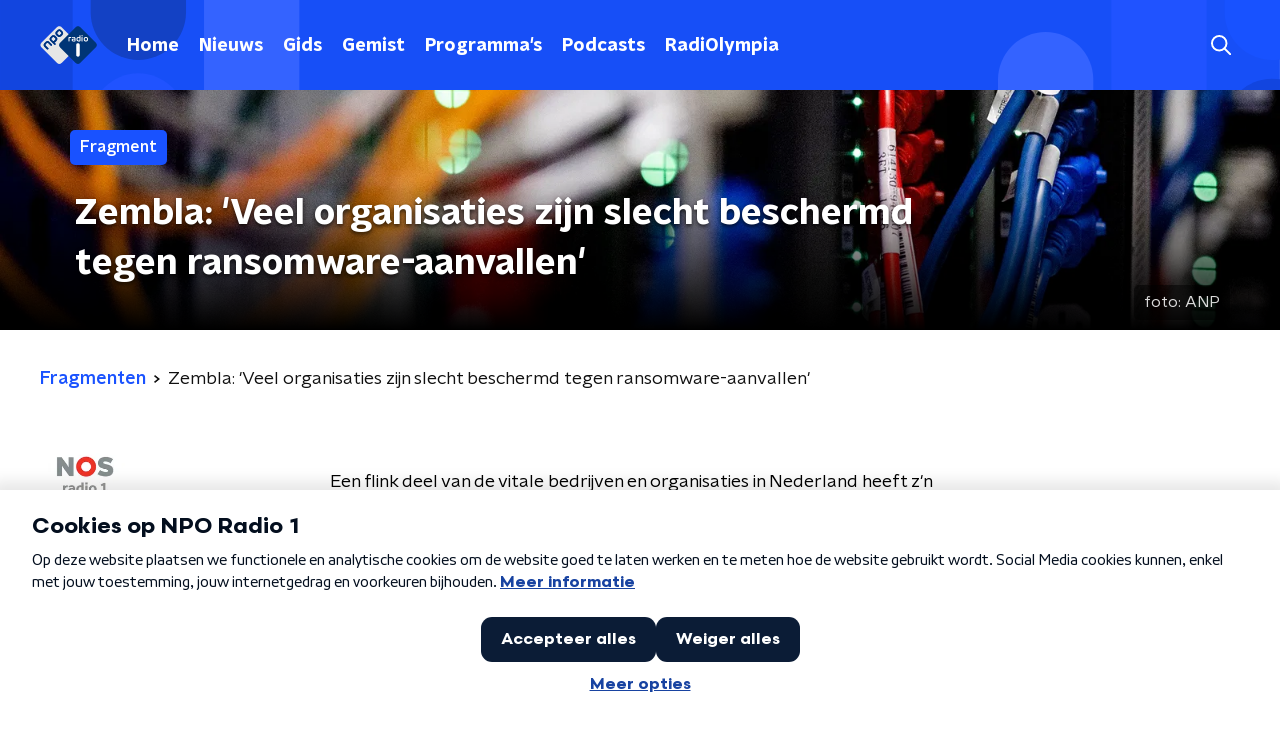

--- FILE ---
content_type: application/javascript
request_url: https://www.nporadio1.nl/_next/static/chunks/pages/uitzendingen-09d8ac196ba68a0f.js
body_size: 10269
content:
(self.webpackChunk_N_E=self.webpackChunk_N_E||[]).push([[9704],{94107:function(n,t,r){(window.__NEXT_P=window.__NEXT_P||[]).push(["/uitzendingen",function(){return r(46063)}])},46063:function(n,t,r){"use strict";r.r(t),r.d(t,{__N_SSP:function(){return _},default:function(){return D}});var e=r(70865),i=r(26297),o=r(52322),a=r(92228),c=r(63602),u=r(5632),l=r(2784),s=r(35505),d=r(2474),f=r(15007),p=r(4330),h=r(25757),g=r(1857),m=r(50374),x=r(14702),v=r(2998),Z=r(98580),b=r(23246);function w(){var n=(0,a.Z)(["\n    padding-bottom: 75px;\n  "]);return w=function(){return n},n}function C(){var n=(0,a.Z)(["\n  ","\n"]);return C=function(){return n},n}function j(){var n=(0,a.Z)(["\n    margin-bottom: 30px;\n  "]);return j=function(){return n},n}function k(){var n=(0,a.Z)(["\n  margin-bottom: 20px;\n\n  ","\n"]);return k=function(){return n},n}function I(){var n=(0,a.Z)(["\n      grid-template-columns: repeat(3, 1fr);\n  "]);return I=function(){return n},n}function P(){var n=(0,a.Z)(["\n      grid-gap: 30px;\n  "]);return P=function(){return n},n}function z(){var n=(0,a.Z)(["\n      grid-template-columns: repeat(4, 1fr);\n  "]);return z=function(){return n},n}function y(){var n=(0,a.Z)(["\n  display: grid;\n  grid-gap: 15px;\n  grid-template-columns: repeat(1, 1fr);\n\n  ","\n\n  ","\n\n  ","\n"]);return y=function(){return n},n}function S(){var n=(0,a.Z)(["\n  display: flex;\n  flex-direction: column;\n"]);return S=function(){return n},n}function B(){var n=(0,a.Z)(["\n    flex-direction: row;\n\n    > div {\n      margin-right: 15px;\n      margin-bottom: 0;\n    }\n  "]);return B=function(){return n},n}function A(){var n=(0,a.Z)(["\n    justify-content: flex-end;\n\n    > div {\n      margin-left: 15px;\n      margin-right: 0;\n    }\n  "]);return A=function(){return n},n}function O(){var n=(0,a.Z)(["\n  display: flex;\n  flex-direction: column;\n  margin-bottom: 30px;\n\n  > div {\n    margin-bottom: 15px;\n  }\n\n  ","\n\n  ","\n"]);return O=function(){return n},n}var H=(0,s.ZP)(m.Z).withConfig({componentId:"sc-53874575-0"})(C(),b.wO.M(w())),L=s.ZP.div.withConfig({componentId:"sc-53874575-1"})(k(),b.wO.M(j())),T=s.ZP.div.withConfig({componentId:"sc-53874575-2"})(y(),b.wO.S(I()),b.wO.M(P()),b.wO.L(z())),M=s.ZP.article.withConfig({componentId:"sc-53874575-3"})(S()),V=s.ZP.div.withConfig({componentId:"sc-53874575-4"})(O(),b.wO.S(B()),b.wO.M(A())),F=(0,s.Zz)((function(n){var t=n.baseHrefForPagination,r=n.broadcasts,e=n.initialValues,i=n.missedBroadcastsUrl,a=n.pageHeaderBackgroundImageUrl,s=n.pageHeaderLabel,m=n.pageHeaderShowDecoration,b=n.pageHeaderTitle,w=n.pagination,C=n.programmeEmptyOptionText,j=n.programmeLabel,k=n.programmes,I=n.theme,P=n.urlExcludes,z=(0,l.useState)(!1),y=z[0],S=z[1],B=(0,u.useRouter)();return(0,l.useEffect)((function(){S(!1)}),[B.asPath]),(0,o.jsxs)(M,{children:[(0,o.jsx)(f.Z,{backgroundImageUrl:a,label:s,showDecoration:m,title:b}),(0,o.jsxs)(H,{startSlantedHeight:I.mainContentDefaultSlantedHeight,children:[(0,o.jsx)(L,{children:(0,o.jsx)(c.J9,{initialValues:e,onSubmit:function(n){if(n.date!==e.date||n.programme!==e.programme)return S(!0),B.push((0,Z.Z)(i,{date:n.date,programme:n.programme},P));var t=(0,Z.Z)(i,{date:e.date,programme:e.programme},P),r=(0,Z.Z)(i,{date:n.date,programme:n.programme},P);t!==r&&(S(!0),B.push(r))},children:function(n){var t=n.handleSubmit,r=n.setFieldValue,e=n.submitForm,i=n.values;return(0,o.jsx)(c.l0,{onSubmit:t,children:(0,o.jsxs)(V,{children:[(0,o.jsx)(d.Z,{disableFutureDates:!0,isSupportEmptyValue:!0,name:"date",setFieldValue:r,submitForm:e,value:i.date}),(0,o.jsxs)(h.Z,{labelText:j,name:"programme",onChange:function(n){r("programme",n.target.value,!1),e()},value:i.programme,children:[(0,o.jsx)("option",{value:"",children:C},"none"),k.map((function(n){var t=n.name,r=n.slug;return(0,o.jsx)("option",{value:r,children:t},r)}))]})]})})}})}),y?(0,o.jsx)(p.Z,{}):(0,o.jsxs)(o.Fragment,{children:[r.length>0?(0,o.jsx)(T,{children:(0,o.jsx)(v.xb,{initialVariant:"default",children:r.map((function(n,t){var r=n.date,e=n.imageUrl,i=n.time,a=n.title,c=n.url;return(0,o.jsx)(g.Z,{date:r,imageUrl:e,time:i,title:a,url:c},"broadcast-".concat(t))}))})}):(0,o.jsx)("div",{children:(0,o.jsx)("p",{children:"Geen uitzendingen gevonden."})}),w.maxPage>1&&(0,o.jsx)(v.xb,{initialVariant:"default",children:(0,o.jsx)(x.Z,{baseHref:t,currentPage:w.currentPage,maxPage:w.maxPage})})]})]})]})})),N=r(66724),U=r(21264),E=r(31520),_=!0,D=function(n){if((0,N.V)(n))return(0,o.jsx)(E.Z,(0,e.Z)({},n));var t=n.seo,r=n.title,a=n.trackingObj,c=(0,i.Z)(n,["seo","title","trackingObj"]);return(0,o.jsx)(U.Z,{seo:t,title:r,trackingObj:a,children:(0,o.jsx)(F,(0,e.Z)({},c))})}},93585:function(n,t,r){"use strict";r.d(t,{Z:function(){return w}});var e=r(70865),i=r(96670),o=r(26297),a=r(92228),c=r(52322),u=r(35505);function l(){var n=(0,a.Z)([""]);return l=function(){return n},n}var s=u.ZP.svg.withConfig({componentId:"sc-3d9d5960-0"})(l()),d=function(n){var t=n.color,r=n.size,a=void 0===r?50:r,u=(0,o.Z)(n,["color","size"]);return(0,c.jsxs)(s,(0,i.Z)((0,e.Z)({height:"".concat(a/(47/38),"px"),viewBox:"0 0 47 38",width:"".concat(a,"px"),xmlns:"http://www.w3.org/2000/svg"},u),{children:[(0,c.jsx)("title",{children:"audio fragment"}),(0,c.jsx)("path",{d:"M10.114 14.198H8.329c-.657 0-1.19.53-1.19 1.183v7.099c0 .653.533 1.183 1.19 1.183h1.785c.657 0 1.19-.53 1.19-1.183v-7.099c0-.653-.533-1.183-1.19-1.183zm-7.14 2.366H1.19c-.657 0-1.19.53-1.19 1.183v2.367c0 .653.533 1.183 1.19 1.183h1.785c.657 0 1.19-.53 1.19-1.183v-2.367c0-.653-.533-1.183-1.19-1.183zM17.255 7.1h-1.786c-.657 0-1.19.53-1.19 1.183V29.58c0 .653.533 1.183 1.19 1.183h1.785c.657 0 1.19-.53 1.19-1.183V8.282c0-.653-.533-1.183-1.19-1.183zm28.556 9.465h-1.785c-.657 0-1.19.53-1.19 1.183v2.367c0 .653.533 1.183 1.19 1.183h1.785c.657 0 1.19-.53 1.19-1.183v-2.367c0-.653-.533-1.183-1.19-1.183zM38.67 4.733h-1.784c-.657 0-1.19.53-1.19 1.183v26.03c0 .653.533 1.182 1.19 1.182h1.785c.657 0 1.19-.53 1.19-1.183V5.915c0-.653-.533-1.182-1.19-1.182zm-7.138 4.732h-1.785c-.657 0-1.19.53-1.19 1.183v16.565c0 .653.533 1.183 1.19 1.183h1.785c.657 0 1.19-.53 1.19-1.183V10.648c0-.653-.533-1.183-1.19-1.183zM24.392 0h-1.784c-.658 0-1.19.53-1.19 1.183v35.495c0 .653.532 1.183 1.19 1.183h1.784c.658 0 1.19-.53 1.19-1.183V1.183C25.582.53 25.05 0 24.392 0z",fill:t,fillRule:"nonzero"})]}))},f=r(23246);function p(){var n=(0,a.Z)(["\n        padding: 3px;\n        left: 5px;\n        top: 5px;\n      "]);return p=function(){return n},n}function h(){var n=(0,a.Z)(["\n      ","\n    "]);return h=function(){return n},n}function g(){var n=(0,a.Z)(["\n        padding: 5px;\n        left: 15px;\n        top: 15px;\n      "]);return g=function(){return n},n}function m(){var n=(0,a.Z)(["\n      ","\n    "]);return m=function(){return n},n}function x(){var n=(0,a.Z)(["\n  position: absolute;\n  left: 10px;\n  top: 10px;\n  padding: 5px;\n  background-color: rgba(0, 0, 0, 0.5);\n  border-radius: ",";\n  z-index: 1;\n\n  ","\n\n  ","\n"]);return x=function(){return n},n}function v(){var n=(0,a.Z)(["\n  display: block;\n"]);return v=function(){return n},n}var Z=u.ZP.div.withConfig({componentId:"sc-86140676-0"})(x(),(function(n){return n.theme.defaultBorderRadius}),(function(n){return"smaller"===n.sizeType&&(0,u.iv)(h(),f.dW.M(p()))}),(function(n){return"larger"===n.sizeType&&(0,u.iv)(m(),f.wO.M(g()))})),b=(0,u.ZP)(d).withConfig({componentId:"sc-86140676-1"})(v()),w=function(n){var t=n.sizeType,r=void 0===t?"default":t,a=(0,o.Z)(n,["sizeType"]),u=22;return"larger"===r&&(u=26),"smaller"===r&&(u=18),(0,c.jsx)(Z,(0,i.Z)((0,e.Z)({},a),{sizeType:r,children:(0,c.jsx)(b,{color:"#fff",size:u})}))}},45890:function(n,t,r){"use strict";var e=r(89755);t.Z=e.Z},2474:function(n,t,r){"use strict";r.d(t,{Z:function(){return B}});var e=r(66383),i=r(92228),o=r(52322),a=r(63602),c=r(25237),u=r.n(c),l=r(35505),s=r(85400),d=r(34806),f=r(70865),p=r(96670),h=r(26297);function g(){var n=(0,i.Z)(["\n  fill: ",";\n"]);return g=function(){return n},n}var m=l.ZP.svg.withConfig({componentId:"sc-5205dc16-0"})(g(),(function(n){return n.color})),x=function(n){var t=n.size,r=void 0===t?16:t,e=(0,h.Z)(n,["size"]);return(0,o.jsx)(m,(0,p.Z)((0,f.Z)({height:"".concat(r/(16/19),"px"),version:"1.1",viewBox:"0 0 16 19",width:"".concat(r,"px"),xmlns:"http://www.w3.org/2000/svg"},e),{children:(0,o.jsx)("path",{d:"M5.286 10.286H3.857c-.236 0-.428-.193-.428-.429V8.43c0-.236.192-.429.428-.429h1.429c.235 0 .428.193.428.429v1.428c0 .236-.193.429-.428.429zm3.857-.429V8.43c0-.236-.193-.429-.429-.429H7.286c-.236 0-.429.193-.429.429v1.428c0 .236.193.429.429.429h1.428c.236 0 .429-.193.429-.429zm3.428 0V8.43c0-.236-.192-.429-.428-.429h-1.429c-.235 0-.428.193-.428.429v1.428c0 .236.193.429.428.429h1.429c.236 0 .428-.193.428-.429zm-3.428 3.429v-1.429c0-.236-.193-.428-.429-.428H7.286c-.236 0-.429.192-.429.428v1.429c0 .235.193.428.429.428h1.428c.236 0 .429-.193.429-.428zm-3.429 0v-1.429c0-.236-.193-.428-.428-.428H3.857c-.236 0-.428.192-.428.428v1.429c0 .235.192.428.428.428h1.429c.235 0 .428-.193.428-.428zm6.857 0v-1.429c0-.236-.192-.428-.428-.428h-1.429c-.235 0-.428.192-.428.428v1.429c0 .235.193.428.428.428h1.429c.236 0 .428-.193.428-.428zM16 4v12.571c0 .947-.768 1.715-1.714 1.715H1.714C.768 18.286 0 17.518 0 16.57V4c0-.946.768-1.714 1.714-1.714H3.43V.429c0-.236.192-.429.428-.429h1.429c.235 0 .428.193.428.429v1.857h4.572V.429c0-.236.193-.429.428-.429h1.429c.236 0 .428.193.428.429v1.857h1.715C15.232 2.286 16 3.054 16 4zm-1.714 12.357V5.714H1.714v10.643c0 .118.097.214.215.214H14.07c.118 0 .215-.096.215-.214z"})}))},v=r(23246);function Z(){var n=(0,i.Z)(["\n  --width: 100%;\n\n  align-items: center;\n  display: flex;\n  flex-direction: row;\n  inline-size: var(--width);\n  position: relative;\n\n  @media (min-width: ","px) {\n    --width: auto;\n  }\n"]);return Z=function(){return n},n}function b(){var n=(0,i.Z)(["\n  inset-block-start: 50%;\n  inset-inline-end: 15px;\n  pointer-events: none;\n  position: absolute;\n  transform: translateY(-50%);\n"]);return b=function(){return n},n}function w(){var n=(0,i.Z)(["\n  align-items: center;\n  background-color: #fff;\n  border-radius: ",";\n  border: ",";\n  display: flex;\n  margin-block-end: 10px;\n"]);return w=function(){return n},n}function C(){var n=(0,i.Z)(["\n  border-inline-end: 1px solid ",";\n  font-size: 1.125rem;\n  line-height: 1.4;\n  line-height: 26px;\n  padding: 0 10px;\n"]);return C=function(){return n},n}function j(){var n=(0,i.Z)(["\n  --width: 100%;\n\n  background-color: transparent;\n  block-size: 45px;\n  border-radius: ",";\n  border: 0;\n  box-sizing: border-box;\n  cursor: pointer;\n  font-size: 1rem;\n  font-weight: ",";\n  inline-size: var(--width);\n  line-height: 1.625;\n  margin: 0;\n  min-inline-size: 75px;\n  padding: 0 50px 0 10px;\n  white-space: nowrap;\n\n  @media (min-width: ","px) {\n    --width: auto;\n  }\n"]);return j=function(){return n},n}var k=u()((function(){return r.e(4695).then(r.bind(r,54695))}),{loadableGenerated:{webpack:function(){return[54695]}},ssr:!1}),I=l.ZP.div.withConfig({componentId:"sc-1a48077c-0"})(Z(),v.J7.M),P=(0,l.ZP)(x).withConfig({componentId:"sc-1a48077c-1"})(b()),z=l.ZP.div.withConfig({componentId:"sc-1a48077c-2"})(w(),(function(n){return n.theme.defaultBorderRadius}),(function(n){return n.theme.filtersBorder})),y=l.ZP.div.withConfig({componentId:"sc-1a48077c-3"})(C(),(function(n){return n.theme.textOnLightColor})),S=l.ZP.button.withConfig({componentId:"sc-1a48077c-4"})(j(),(function(n){return n.theme.defaultBorderRadius}),(function(n){return n.theme.semiboldFontWeight}),v.J7.M),B=(0,l.Zz)((function(n){var t=n.disableFutureDates,r=void 0!==t&&t,i=n.isSupportEmptyValue,c=void 0!==i&&i,u=n.name,l=n.setFieldValue,f=n.submitForm,p=n.theme,h=n.value,g=new Date,m=(0,e.Z)(function(n,t,r){return r&&!n?[t.getDate(),t.getMonth()+1,t.getFullYear()]:n.split("-")}(h,g,c),3),x=m[0],v=m[1],Z=m[2],b={day:Number(x),isEmptyValue:c&&!h,month:Number(v)-1,year:Z},w=function(n,t,r){if(r&&!t)return"Alle dagen";var i=(0,e.Z)(t.split("-"),3),o=i[0],a=i[1],c=i[2];return n.getFullYear()===Number(c)&&n.getMonth()===Number(a)-1&&n.getDate()===Number(o)?"Vandaag":t}(g,h,c),C=function(n){return function(t){l(u,t.dateString),f(),n()}},j=function(n){return function(t){t.preventDefault(),n()}};return(0,o.jsxs)(o.Fragment,{children:[(0,o.jsx)(a.gN,{name:u,type:"hidden"}),(0,o.jsx)(s.Z,{trigger:function(n){var t=n.open;return(0,o.jsxs)(z,{children:[(0,o.jsx)(y,{onClick:j(t),children:"Dag"}),(0,o.jsxs)(I,{children:[(0,o.jsx)(S,{onClick:j(t),children:w}),(0,o.jsx)(P,{color:p.textOnLightColor})]})]})},children:function(n){var t=n.close;return(0,o.jsx)(d.Z,{close:t,children:(0,o.jsx)(k,{disableFutureDates:r,initialValues:b,isSupportEmptyValue:c,onSubmit:C(t)})})}})]})}))},34806:function(n,t,r){"use strict";var e=r(92228),i=r(52322),o=r(2784),a=r(35505),c=r(23246);function u(){var n=(0,e.Z)(["\n        width: 400px;\n        height: auto;\n        max-height: 100%;\n        box-shadow: 0 2px 15px rgba(0,0,0,0.75);\n      "]);return u=function(){return n},n}function l(){var n=(0,e.Z)(["\n      ","\n    "]);return l=function(){return n},n}function s(){var n=(0,e.Z)(["\n        width: auto;\n        min-width: 70%;\n        max-width: 1000px;\n        height: auto;\n        max-height: 100%;\n        box-shadow: 0 2px 15px rgba(0,0,0,0.75);\n      "]);return s=function(){return n},n}function d(){var n=(0,e.Z)(["\n      ","\n    "]);return d=function(){return n},n}function f(){var n=(0,e.Z)(["\n  display: flex;\n  flex-direction: column;\n  background-color: #fff;\n  width: 100vw;\n  height: 100vh;\n  min-width: 320px;\n  border-radius: ",";\n  overflow: hidden;\n\n  ","\n\n  ","\n"]);return f=function(){return n},n}function p(){var n=(0,e.Z)(["\n  background: transparent;\n  border: 0;\n  color: ",";\n  cursor: pointer;\n  font-size: 28px;\n  height: 50px;\n  line-height: 28px;\n  padding: 5px;\n  width: 50px;\n\n  @media (hover: hover) {\n    &:hover {\n      opacity: 1;\n    }\n  }\n"]);return p=function(){return n},n}function h(){var n=(0,e.Z)(["\n  padding: 15px;\n  overflow: hidden scroll;\n"]);return h=function(){return n},n}function g(){var n=(0,e.Z)(["\n  height: 54px;\n  flex-grow: 0;\n  background: ",";\n"]);return g=function(){return n},n}function m(){var n=(0,e.Z)(["\n  align-items: center;\n  background-color: rgba(0, 0, 0, 0.5);\n  bottom: 0;\n  display: flex;\n  justify-content: center;\n  left: 0;\n  position: fixed;\n  right: 0;\n  top: 0;\n  z-index: 999;\n"]);return m=function(){return n},n}var x=a.ZP.div.withConfig({componentId:"sc-687f7307-0"})(f(),(function(n){return n.theme.defaultBorderRadius}),(function(n){return!n.isFullscreen&&!n.isWide&&(0,a.iv)(l(),c.wO.S(u()))}),(function(n){return n.isWide&&(0,a.iv)(d(),c.wO.M(s()))})),v=a.ZP.button.withConfig({componentId:"sc-687f7307-1"})(p(),(function(n){var t=n.theme;return t.modalTitleBarColor?t.modalTitleBarColor:t.textOnDarkColor})),Z=a.ZP.div.withConfig({componentId:"sc-687f7307-2"})(h()),b=a.ZP.div.withConfig({componentId:"sc-687f7307-3"})(g(),(function(n){return n.theme.modalTitleBarBackground})),w=a.ZP.div.withConfig({componentId:"sc-687f7307-4"})(m());t.Z=function(n){var t=n.children,r=n.close,e=n.isFullscreen,a=void 0!==e&&e,c=n.isWide,u=void 0!==c&&c,l=(0,o.useRef)(null);return(0,i.jsx)(w,{onClick:function(n){l.current&&!l.current.isSameNode(n.target)||r()},ref:l,children:(0,i.jsxs)(x,{isFullscreen:a,isWide:u,children:[(0,i.jsx)(b,{children:(0,i.jsx)(v,{"aria-label":"Sluit popup",onClick:r,children:"\xd7"})}),a?t:(0,i.jsx)(Z,{children:t})]})})}},85400:function(n,t,r){"use strict";var e=r(90581),i=r(21218),o=r(31265),a=r(52322),c=r(2784),u=r(28316),l=function(){return document.getElementById("modal-root")},s=function(n){(0,i.Z)(r,n);var t=(0,o.Z)(r);function r(n){var i;return(0,e.Z)(this,r),(i=t.call(this,n)).state={open:i.props.isOpen},i.close=function(){i.setState({open:!1})},i.open=function(){i.setState({open:!0})},"undefined"!==typeof document&&(i.el=document.createElement("div")),i}var c=r.prototype;return c.componentDidMount=function(){l().appendChild(this.el)},c.componentWillUnmount=function(){this.close(),l().removeChild(this.el)},c.render=function(){var n=this.close,t=this.open,r={close:n,open:t};return this.el?(0,a.jsxs)(a.Fragment,{children:[this.props.trigger({close:n,open:t}),this.state.open&&u.createPortal((0,a.jsx)(a.Fragment,{children:this.props.children(r)}),this.el)]}):this.props.trigger(r)},r}(c.Component);s.defaultProps={isOpen:!1,trigger:function(){return null}},t.Z=s},15007:function(n,t,r){"use strict";r.d(t,{Z:function(){return nn}});var e=r(92228),i=r(52322),o=r(35505),a=r(17770),c=r(70865),u=r(96670),l=r(26297),s=r(43351),d=r(86557),f=r(47815),p=r(87296),h=r(23246);function g(){var n=(0,e.Z)(["\n  display: flex;\n  flex-direction: row;\n  gap: 20px;\n\n  @media (min-width: ","px) {\n    flex-direction: row;\n  }\n"]);return g=function(){return n},n}function m(){var n=(0,e.Z)(["\n  position: absolute;\n  bottom: 0;\n  left: 0;\n  padding: 15px 0;\n  width: 100%;\n  box-sizing: border-box;\n"]);return m=function(){return n},n}function x(){var n=(0,e.Z)(["\n      background: "," !important;\n    "]);return x=function(){return n},n}function v(){var n=(0,e.Z)(["\n  margin-left: ",";\n  height: 100%;\n\n  ","\n"]);return v=function(){return n},n}function Z(){var n=(0,e.Z)(["\n  display: inline-block;\n  vertical-align: middle;\n  height: 18px;\n  margin: 0 6px;\n"]);return Z=function(){return n},n}function b(){var n=(0,e.Z)(["\n    position: absolute;\n    bottom: 10px;\n    right: 10px;\n    font-size: 16px;\n  "]);return b=function(){return n},n}function w(){var n=(0,e.Z)(["\n  display: inline-block;\n  color: rgba(255, 255, 255, 0.85);\n  background-color: rgba(0, 0, 0, 0.5);\n  border-radius: ",";\n  padding: 5px 10px;\n  font-size: 14px;\n  margin-left: 10px;\n\n  ","\n"]);return w=function(){return n},n}function C(){var n=(0,e.Z)(["\n        display: none;\n      "]);return C=function(){return n},n}function j(){var n=(0,e.Z)(["\n      ","\n    "]);return j=function(){return n},n}function k(){var n=(0,e.Z)(["\n  ","\n\n  ","\n"]);return k=function(){return n},n}function I(){var n=(0,e.Z)(["\n  display: flex;\n  flex-direction: column;\n  align-items: center;\n  gap: 5px;\n  flex-shrink: 0;\n\n  @media (min-width: ","px) {\n    flex-direction: row;\n  }\n"]);return I=function(){return n},n}function P(){var n=(0,e.Z)(["\n    display: none;\n  "]);return P=function(){return n},n}function z(){var n=(0,e.Z)(["\n  ","\n\n  ","\n"]);return z=function(){return n},n}var y=o.ZP.div.withConfig({componentId:"sc-e7fd9719-0"})(g(),h.J7.XL),S=o.ZP.div.withConfig({componentId:"sc-e7fd9719-1"})(m()),B=(0,o.ZP)(f.Z).withConfig({componentId:"sc-e7fd9719-2"})(v(),(function(n){return n.theme.headlineTagMarginLeft||"20px"}),(function(n){var t=n.background;return Boolean(t)&&(0,o.iv)(x(),t)})),A=(0,o.ZP)(d.Z).withConfig({componentId:"sc-e7fd9719-3"})(Z()),O=(0,o.iv)(w(),(function(n){return n.theme.defaultBorderRadius}),h.wO.L(b())),H=o.ZP.span.withConfig({componentId:"sc-e7fd9719-4"})(k(),O,(function(n){return n.hasPortraitImageSource&&(0,o.iv)(j(),h.dW.M(C()))})),L=o.ZP.div.withConfig({componentId:"sc-e7fd9719-5"})(I(),h.J7.M),T=o.ZP.span.withConfig({componentId:"sc-e7fd9719-6"})(z(),O,h.wO.M(P())),M=(0,o.Zz)((function(n){var t=n.broadcasters,r=n.height,e=n.imageSource,o=void 0===e?"":e,a=n.label,d=void 0===a?null:a,f=n.labelAppearance,h=void 0===f?"":f,g=n.labelColor,m=n.portraitImageSource,x=void 0===m?"":m,v=n.theme,Z=n.title,b=n.titleAppearance,w=(0,l.Z)(n,["broadcasters","height","imageSource","label","labelAppearance","labelColor","portraitImageSource","theme","title","titleAppearance"]),C=(null===t||void 0===t?void 0:t.map((function(n){return{icon:(0,p.Z)(v.themeName,n.slug),name:n.name}})).filter((function(n){var t=n.icon;return Boolean(t)})))||[];return(0,i.jsxs)(S,(0,u.Z)((0,c.Z)({},w),{children:[d&&(0,i.jsxs)(y,{children:[(0,i.jsx)(B,{appearance:h,background:g,children:d}),C.length>0&&(0,i.jsx)(L,{children:C.map((function(n,t){var r=n.icon,e=n.name;return(0,i.jsx)(A,{alt:e,loading:"lazy",src:"/svg/broadcasters/".concat(r,".svg")},"icon-".concat(t))}))})]}),(0,i.jsx)(s.Z,{appearance:b,height:r,title:Z}),Boolean(o)&&(0,i.jsxs)(H,{hasPortraitImageSource:Boolean(x),children:["foto: ",o]}),Boolean(x)&&(0,i.jsxs)(T,{children:["foto: ",x]})]}))})),V=r(25237),F=r.n(V)()((function(){return r.e(5484).then(r.bind(r,5484))}),{ssr:!0});function N(){var n=(0,e.Z)(["\n    height: ",";\n  "]);return N=function(){return n},n}function U(){var n=(0,e.Z)(["\n  height: ",";\n  position: relative;\n  overflow: hidden;\n  z-index: 0;\n\n  ","\n"]);return U=function(){return n},n}function E(){var n=(0,e.Z)(["\n        max-width: 1400px;\n        margin: 0 auto;\n        background-color: initial;\n        background-size: 1400px;\n      "]);return E=function(){return n},n}function _(){var n=(0,e.Z)(["\n      ","\n    "]);return _=function(){return n},n}function D(){var n=(0,e.Z)(["\n        background-image: url(",");\n      "]);return D=function(){return n},n}function R(){var n=(0,e.Z)(["\n      ","\n    "]);return R=function(){return n},n}function W(){var n=(0,e.Z)(["\n      &:before {\n        content: '';\n        background-image: linear-gradient(to bottom, rgba(0, 0, 0, 0), rgba(0, 0, 0, 1));\n        height: 60px;\n        position: absolute;\n        bottom: 0;\n        left: 0;\n        right: 0;\n      }\n    "]);return W=function(){return n},n}function X(){var n=(0,e.Z)(["\n    &:before {\n      height: 150px;\n    }\n  "]);return X=function(){return n},n}function J(){var n=(0,e.Z)(["\n  height: 100%;\n  background-image: ",";\n  background-size: cover;\n  background-repeat: no-repeat;\n  background-position: center center;\n\n  ","\n\n  ","\n\n  ","\n\n  ","\n"]);return J=function(){return n},n}var G=o.ZP.div.withConfig({componentId:"sc-8cb63c32-0"})(U(),(function(n){return"high"===n.backgroundImageHeight?"360px":"240px"}),(function(n){return h.wO.XL(N(),"high"===n.backgroundImageHeight?"450px":"390px")})),Q=o.ZP.div.withConfig({componentId:"sc-8cb63c32-1"})(J(),(function(n){return'url("'.concat(n.imageUrl,'")')}),(function(n){return"secondary"===n.appearance&&(0,o.iv)(_(),h.wO.L(E()))}),(function(n){return Boolean(n.portraitImageUrl)&&(0,o.iv)(R(),h.dW.M(D(),n.portraitImageUrl))}),(function(n){return n.theme.pageHeaderWrapperGradient&&(0,o.iv)(W())}),h.wO.L(X())),K=function(n){var t=n.appearance,r=void 0===t?"primary":t,e=n.backgroundImageHeight,o=n.children,c=n.className,u=n.imageUrl,l=n.portraitImageUrl,s=n.showDecoration,d=void 0!==s&&s;return(0,i.jsxs)(G,{backgroundImageHeight:e,className:c,children:[(0,i.jsx)(Q,{appearance:r,imageUrl:u,portraitImageUrl:l,children:(0,i.jsx)(F,{appearance:r,showDecoration:d})}),(0,i.jsx)(a.Z,{children:o})]})};function Y(){var n=(0,e.Z)(["\n      border-bottom: 5px solid ",";\n    "]);return Y=function(){return n},n}function q(){var n=(0,e.Z)(["\n  background-color: ",";\n\n  ","\n"]);return q=function(){return n},n}var $=o.ZP.div.withConfig({componentId:"sc-c0d67b74-0"})(q(),(function(n){return n.fallbackColor}),(function(n){var t=n.borderBottomColor;return Boolean(t)&&(0,o.iv)(Y(),t)})),nn=(0,o.Zz)((function(n){var t=n.backgroundImageAppearance,r=n.backgroundImageHeight,e=void 0===r?"default":r,o=n.backgroundImagePortraitUrl,c=n.backgroundImageUrl,u=n.borderBottomColor,l=n.broadcasters,s=n.className,d=n.imageSource,f=n.label,p=n.labelAppearance,h=void 0===p?"primary":p,g=n.labelColor,m=n.portraitImageSource,x=n.showDecoration,v=n.theme,Z=n.title,b=n.titleAppearance;return(0,i.jsx)($,{borderBottomColor:u,className:s,fallbackColor:v.pageHeaderFallbackColor,children:(0,i.jsx)(K,{appearance:t,backgroundImageHeight:e,imageUrl:c,portraitImageUrl:o,showDecoration:x,children:(0,i.jsx)(a.Z,{children:(0,i.jsx)(M,{broadcasters:l,height:e,imageSource:d,label:f,labelAppearance:h,labelColor:g,portraitImageSource:m,theme:v,title:Z,titleAppearance:b})})})})}))},4330:function(n,t,r){"use strict";var e=r(92228),i=r(52322),o=r(35505),a=r(1190);function c(){var n=(0,e.Z)(["\n  display: flex;\n  height: 500px;\n  align-items: center;\n  justify-content: center;\n"]);return c=function(){return n},n}var u=o.ZP.div.withConfig({componentId:"sc-4f8f1d41-0"})(c());t.Z=(0,o.Zz)((function(n){var t=n.theme;return(0,i.jsx)(u,{children:(0,i.jsx)(a.Qv,{color:t.mainAccentColor,size:60})})}))},25757:function(n,t,r){"use strict";r.d(t,{Z:function(){return k}});var e=r(70865),i=r(96670),o=r(26297),a=r(92228),c=r(52322),u=r(35505),l=r(63602),s=r(71950);function d(){var n=(0,a.Z)(["\n  position: relative;\n  display: flex;\n  flex-direction: row;\n  align-items: center;\n  flex: 1;\n"]);return d=function(){return n},n}function f(){var n=(0,a.Z)(["\n  inset-inline-end: 0;\n  pointer-events: none;\n  position: absolute;\n"]);return f=function(){return n},n}function p(){var n=(0,a.Z)(["\n  appearance: none;\n  background-color: transparent;\n  block-size: 45px;\n  border: none;\n  color: ",";\n  cursor: pointer;\n  font-size: 1rem;\n  font-weight: ",";\n  inline-size: 100%;\n  min-inline-size: 0;\n  padding-inline-end: 35px;\n\n  &,\n  & > * {\n    overflow: hidden;\n    white-space: nowrap;\n    text-overflow: ellipsis;\n  }\n\n  &:focus {\n    border-color: transparent;\n    outline: none;\n  }\n\n  &::-ms-expand {\n    display: none;\n  }\n\n  option {\n    color: ",";\n  }\n"]);return p=function(){return n},n}var h=u.ZP.div.withConfig({componentId:"sc-3eb62ff3-0"})(d()),g=(0,u.ZP)(s.Z).withConfig({componentId:"sc-3eb62ff3-1"})(f()),m=(0,u.ZP)(l.gN).withConfig({componentId:"sc-3eb62ff3-2"})(p(),(function(n){var t=n.customColor,r=n.theme;return t||r.textOnLightColor}),(function(n){return n.theme.semiboldFontWeight}),(function(n){return n.theme.textOnLightColor})),x=(0,u.Zz)((function(n){var t=n.children,r=n.customColor,a=n.theme,u=(0,o.Z)(n,["children","customColor","theme"]);return(0,c.jsxs)(h,{children:[(0,c.jsx)(m,(0,i.Z)((0,e.Z)({id:u.name},u),{as:"select",customColor:r,children:t})),(0,c.jsx)(g,{color:r||a.textOnLightColor})]})}));function v(){var n=(0,a.Z)(["\n  align-items: center;\n  ",";\n  block-size: 25px;\n  border: ",";\n  ","\n  border-radius: ",";\n  display: flex;\n  flex-direction: row;\n  gap: 10px;\n  padding: 10px;\n\n  ","\n"]);return v=function(){return n},n}function Z(){var n=(0,a.Z)(["\n  color: ",";\n  font-size: 1.125rem;\n  line-height: 1.4;\n"]);return Z=function(){return n},n}function b(){var n=(0,a.Z)(["\n  align-self: stretch;\n  background-color: ",";\n  inline-size: 1px;\n"]);return b=function(){return n},n}var w=u.ZP.div.withConfig({componentId:"sc-9bf8d163-0"})(v(),(function(n){return Boolean(n.theme.filtersBackground)&&"background-color: ".concat(n.theme.filtersBackground,";")}),(function(n){return n.theme.filtersBorder}),(function(n){return Boolean(n.customColor)&&"border-color: ".concat(n.customColor,";")}),(function(n){return n.theme.filtersBorderRadius||n.theme.defaultBorderRadius}),(function(n){return!n.noMargin&&"\n      margin-block-end: 10px;\n    "})),C=u.ZP.label.withConfig({componentId:"sc-9bf8d163-1"})(Z(),(function(n){return n.customColor?n.customColor:n.theme.textOnLightColor})),j=u.ZP.div.withConfig({componentId:"sc-9bf8d163-2"})(b(),(function(n){var t=n.customColor,r=n.theme;return t||r.textOnLightColor})),k=function(n){var t=n.className,r=n.customColor,a=n.labelText,u=n.noMargin,l=void 0!==u&&u,s=(0,o.Z)(n,["className","customColor","labelText","noMargin"]);return(0,c.jsxs)(w,{className:t,customColor:r,noMargin:l,children:[(0,c.jsx)(C,{customColor:r,htmlFor:s.name,children:a}),(0,c.jsx)(j,{customColor:r}),(0,c.jsx)(x,(0,i.Z)((0,e.Z)({},s),{customColor:r}))]})}},1857:function(n,t,r){"use strict";var e=r(92228),i=r(52322),o=r(39097),a=r.n(o),c=r(35505),u=r(93585),l=r(34419),s=r(2998),d=r(23246);function f(){var n=(0,e.Z)(["\n    display: flex;\n    align-items: center;\n    justify-content: flex-start;\n  "]);return f=function(){return n},n}function p(){var n=(0,e.Z)(["\n    padding: 15px 0;\n  "]);return p=function(){return n},n}function h(){var n=(0,e.Z)(["\n  display: block;\n  padding: 0 0 0 10px;\n  height: auto;\n  overflow: hidden;\n\n  ","\n\n  ","\n"]);return h=function(){return n},n}function g(){var n=(0,e.Z)(["\n    max-height: 65px;\n    overflow: hidden;\n  "]);return g=function(){return n},n}function m(){var n=(0,e.Z)(["\n    line-height: 24px;\n  "]);return m=function(){return n},n}function x(){var n=(0,e.Z)(["\n  margin: 0;\n  color: ",";\n  font-family: ",";\n  font-weight: ",";\n  font-size: 16px;\n  line-height: 23px;\n\n  @media (max-width: 374px) {\n    font-size: 14px;\n    line-height: 20px;\n  }\n\n  ","\n\n  ","\n"]);return x=function(){return n},n}function v(){var n=(0,e.Z)(["\n    line-height: 24px;\n\n    > span {\n      display: inline-block;\n    }\n\n    > span:first-child {\n      &:after {\n        content: ', ';\n        margin-right: 5px;\n      }\n    }\n  "]);return v=function(){return n},n}function Z(){var n=(0,e.Z)(["\n  margin: 0;\n  color: ",";\n  font-size: 16px;\n  line-height: 23px;\n\n  @media (max-width: 374px) {\n    font-size: 14px;\n    line-height: 20px;\n  }\n\n  > span {\n    display: block;\n    white-space: nowrap;\n    text-overflow: ellipsis;\n    overflow: hidden;\n  }\n\n  ","\n"]);return Z=function(){return n},n}function b(){var n=(0,e.Z)(["\n  width: 100%;\n  height: auto;\n  background-color: #f1f1f1;\n  display: block;\n"]);return b=function(){return n},n}function w(){var n=(0,e.Z)(["\n    width: 100%;\n    height: auto;\n  "]);return w=function(){return n},n}function C(){var n=(0,e.Z)(["\n    box-shadow: 0 2px 4px rgba(0, 0, 0, 0.25);\n  "]);return C=function(){return n},n}function j(){var n=(0,e.Z)(["\n  position: relative;\n  flex-grow: 0;\n  flex-shrink: 0;\n  width: 136px;\n  height: 90px;\n  box-shadow: 0 0 6px rgba(0, 0, 0, 0.25);\n  border-radius: ",";\n  overflow: hidden;\n  transition: box-shadow 200ms ease;\n\n  ","\n\n  ","\n"]);return j=function(){return n},n}function k(){var n=(0,e.Z)(["\n    flex-direction: column;\n  "]);return k=function(){return n},n}function I(){var n=(0,e.Z)(["\n    &:hover {\n      "," {\n        box-shadow: 0 2px 8px rgba(0, 0, 0, 0.5);\n      }\n    }\n  "]);return I=function(){return n},n}function P(){var n=(0,e.Z)(["\n  position: relative;\n  display: flex;\n  text-decoration: none;\n  flex-direction: row;\n  cursor: pointer;\n\n  ","\n\n  p {\n    transition: color 200ms ease;\n  }\n\n  svg {\n    opacity: 0.75;\n    transition: opacity 200ms ease;\n  }\n\n  &:hover {\n    color: ",";\n\n    p {\n      color: ",";\n    }\n\n    "," {\n      box-shadow: 0 2px 4px rgba(0, 0, 0, 0.1);\n    }\n\n    svg {\n      opacity: 1;\n    }\n  }\n\n  ","\n"]);return P=function(){return n},n}var z=c.ZP.div.withConfig({componentId:"sc-9958719c-0"})(h(),d.dW.S(f()),d.wO.S(p())),y=c.ZP.p.withConfig({componentId:"sc-9958719c-1"})(x(),(function(n){return n.textColor}),(function(n){return n.theme.semiboldFontFamily}),(function(n){return n.theme.semiboldFontWeight}),d.dW.S(g()),d.wO.M(m())),S=c.ZP.p.withConfig({componentId:"sc-9958719c-2"})(Z(),(function(n){return n.textColor}),d.wO.M(v())),B=c.ZP.img.withConfig({componentId:"sc-9958719c-3"})(b()),A=c.ZP.div.withConfig({componentId:"sc-9958719c-4"})(j(),(function(n){return n.theme.defaultBorderRadius}),d.wO.S(w()),d.wO.M(C())),O=c.ZP.a.withConfig({componentId:"sc-9958719c-5"})(P(),d.wO.S(k()),(function(n){return n.hoverTextColor}),(function(n){return n.hoverTextColor}),A,d.wO.M(I(),A));t.Z=function(n){var t=n.date,r=n.imageUrl,e=n.showAudioIcon,o=void 0===e||e,c=n.time,d=n.title,f=n.url,p=(0,s.t8)().state,h=p.hoverTextColor,g=p.textColor;return(0,i.jsx)(a(),{href:f,passHref:!0,children:(0,i.jsxs)(O,{hoverTextColor:h,children:[(0,i.jsxs)(A,{children:[o&&(0,i.jsx)(u.Z,{}),(0,i.jsx)(B,{alt:d,as:l.Z,imageSize:l.l.BROADCAST_TILE,imageUrl:r||"[data-uri]",loading:"lazy"})]}),(0,i.jsx)(z,{children:(0,i.jsxs)("div",{children:[(0,i.jsx)(y,{textColor:g,children:d}),(0,i.jsxs)(S,{textColor:g,children:[(0,i.jsx)("span",{children:t}),(0,i.jsx)("span",{children:c})]})]})})]})})}},14702:function(n,t,r){"use strict";var e=r(92228),i=r(52322),o=r(97729),a=r.n(o),c=r(39097),u=r.n(c),l=r(35505),s=r(45890),d=r(2998),f=r(7737),p=r(68365),h=r(93542);function g(){var n=(0,e.Z)(["\n  padding: 15px 0;\n  display: flex;\n  justify-content: center;\n  align-items: center;\n  gap: 15px;\n"]);return g=function(){return n},n}function m(){var n=(0,e.Z)(["\n  display: inline-block;\n  width: 25px;\n  height: 40px;\n  text-align: center;\n  line-height: 40px;\n\n  color: ",";\n"]);return m=function(){return n},n}function x(){var n=(0,e.Z)(["\n  align-items: center;\n  border-radius: ",";\n  display: flex;\n  font-size: 18px;\n  height: 30px;\n  justify-content: center;\n  margin: 0 3px;\n  min-width: 30px;\n  padding: 5px;\n  text-decoration: none;\n  transition: all 0.2s ease;\n\n  @media (hover: hover) {\n    &:hover {\n      background: ",";\n      color: ",";\n    }\n  }\n\n  ","\n  ","\n"]);return x=function(){return n},n}function v(){var n=(0,e.Z)(["\n      font-family: ",";\n      font-weight: ",";\n      color: ",";\n      background: ",";\n    "]);return v=function(){return n},n}function Z(){var n=(0,e.Z)(["\n  color: ",";\n\n  ","\n"]);return Z=function(){return n},n}var b=function(n){var t=n.baseHref,r=n.currentPage,e=n.maxPage,o="".concat(h.env.NEXT_PUBLIC_STATIC_URL_PATH_PREFIX||"").concat(t);return(0,i.jsxs)(a(),{children:[r<e&&(0,i.jsx)("link",{href:(0,f.K)(o,r+1),rel:"next"}),r>1&&(0,i.jsx)("link",{href:(0,f.K)(o,r-1),rel:"prev"})]})},w=l.ZP.div.withConfig({componentId:"sc-bb1382dc-0"})(g()),C=l.ZP.span.withConfig({componentId:"sc-bb1382dc-1"})(m(),(function(n){return n.paginationLinkTextColor})),j=l.ZP.a.withConfig({componentId:"sc-bb1382dc-2"})(x(),(function(n){return n.theme.defaultBorderRadius}),(function(n){return n.paginationLinkHoverBackgroundColor}),(function(n){return n.paginationLinkHoverTextColor}),(function(n){return!n.isCurrent&&"cursor: pointer;"}),(function(n){return n.isCurrent&&"pointer-events: none;"})),k=(0,l.ZP)(j).withConfig({componentId:"sc-bb1382dc-3"})(Z(),(function(n){return n.paginationLinkTextColor}),(function(n){return n.isCurrent&&(0,l.iv)(v(),n.theme.semiboldFontFamily,n.theme.semiboldFontWeight,n.paginationLinkCurrentTextColor,n.paginationLinkCurrentBackgroundColor)}));t.Z=function(n){var t=n.baseHref,r=n.currentPage,e=n.maxPage,o=n.shallow,a=void 0!==o&&o,c=(0,d.t8)().state,l=c.paginationLinkCurrentBackgroundColor,h=c.paginationLinkCurrentTextColor,g=c.paginationLinkHoverBackgroundColor,m=c.paginationLinkHoverTextColor,x=c.paginationLinkTextColor,v=function(){return r>1?(0,i.jsx)(u(),{href:(0,p.W)(t,r-1),passHref:!0,shallow:a,children:(0,i.jsx)(s.Z,{direction:"left"})}):null},Z=function(){return r<e?(0,i.jsx)(u(),{href:(0,p.W)(t,r+1),passHref:!0,shallow:a,children:(0,i.jsx)(s.Z,{})}):null};return(0,i.jsxs)(w,{children:[(0,i.jsx)(b,{baseHref:t,currentPage:r,maxPage:e}),(0,i.jsx)(v,{}),(0,f.X)(r,e).map((function(n,r){var e=n.isCurrent,o=n.isSpacer,c=n.page;return o?(0,i.jsx)(C,{paginationLinkTextColor:x,children:"\u2026"},r):(0,i.jsx)(u(),{href:(0,p.W)(t,c),passHref:!0,shallow:a,children:(0,i.jsx)(k,{isCurrent:e,paginationLinkCurrentBackgroundColor:l,paginationLinkCurrentTextColor:h,paginationLinkHoverBackgroundColor:g,paginationLinkHoverTextColor:m,paginationLinkTextColor:x,children:c})},r)})),(0,i.jsx)(Z,{})]})}},2998:function(n,t,r){"use strict";r.d(t,{c$:function(){return p},sN:function(){return f},t8:function(){return d},xb:function(){return s}});var e=r(70865),i=r(96670),o=r(26297),a=r(52322),c=r(2784),u=r(35505),l=(0,c.createContext)({state:null}),s=(0,u.Zz)((function(n){var t=n.children,r=n.customState,o=n.initialVariant,u=n.theme,s=(0,c.useState)((0,i.Z)((0,e.Z)({},u[o],r),{variant:o}))[0];return(0,a.jsx)(l.Provider,{value:{state:s},children:s&&t})})),d=function(){return(0,c.useContext)(l)},f=function(n){return function(t){var r=t.initialVariant,i=t.customState,c=void 0===i?{}:i,u=(0,o.Z)(t,["initialVariant","customState"]);return(0,a.jsx)(s,{customState:c,initialVariant:r,children:(0,a.jsx)(n,(0,e.Z)({},u))})}},p=function(n){return function(t){var r=d().state;return(0,a.jsx)(n,(0,e.Z)({themedSectionState:r},t))}}},71950:function(n,t,r){"use strict";var e=r(25237),i=r.n(e)()((function(){return r.e(4424).then(r.bind(r,44424))}),{ssr:!0});t.Z=i},7737:function(n,t,r){"use strict";r.d(t,{K:function(){return o},X:function(){return i}});var e=function(n,t,r){return{isCurrent:t,isSpacer:n,page:r}},i=function(n,t){if(1===t)return[];var r=[e(!1,1===n,1)];if(t<6){for(var i=2;i<=t;i++)r.push(e(!1,i===n,i));return r}n>3&&(4===n?r.push(e(!1,!1,2)):r.push(e(!0,!1,-1)));for(var o=Math.max(n-1-(n>=t-1?1:0),2),a=Math.min(n+1+(1===n?1:0),t),c=o;c<=a;c++)r.push(e(!1,c===n,c));return n<t-2&&(t-3===n?r.push(e(!1,!1,t-1)):r.push(e(!0,!1,-2))),n<t-1&&r.push(e(!1,!1,t)),r},o=function(n,t){var r=n.split("?"),e=r[1]||"",i=new URLSearchParams(e);1===t?i.delete("page"):i.set("page",String(t));var o=i.toString();return"".concat(r[0]).concat(o?"?".concat(i.toString()):"")}},68365:function(n,t,r){"use strict";r.d(t,{W:function(){return o}});var e=r(70865),i=r(66383),o=function(n){var t=arguments.length>1&&void 0!==arguments[1]?arguments[1]:1,r=n.split("?"),o=r[1]||"",a=o.split("&").reduce((function(n,t){var r=(0,i.Z)(t.split("="),2),e=r[0],o=r[1];return Boolean(e)&&Boolean(o)&&"page"!==e&&(n[e]=o),n}),{});return{pathname:r[0],query:(0,e.Z)({},a,t>1?{page:t}:{})}}}},function(n){n.O(0,[8573,6968,5311,8725,138,1520,3713,9774,2888,179],(function(){return t=94107,n(n.s=t);var t}));var t=n.O();_N_E=t}]);

--- FILE ---
content_type: application/javascript
request_url: https://www.nporadio1.nl/_next/static/chunks/pages/thema/%5Btheme%5D/%5B%5B...childTheme%5D%5D-ae581fd1b46336c2.js
body_size: 1047
content:
(self.webpackChunk_N_E=self.webpackChunk_N_E||[]).push([[4140],{65031:function(n,e,t){(window.__NEXT_P=window.__NEXT_P||[]).push(["/thema/[theme]/[[...childTheme]]",function(){return t(37475)}])},37475:function(n,e,t){"use strict";t.r(e),t.d(e,{__N_SSP:function(){return u}});var a=t(70865),r=t(26297),i=t(52322),o=t(8775),s=t(66724),c=t(21264),g=t(90699),l=t(31520),u=!0;e.default=function(n){if((0,s.V)(n))return(0,i.jsx)(l.Z,(0,a.Z)({},n));var e=n.alternatePageLogo,t=n.navigationBanners,u=n.pageHeaderBackgroundImageUrl,d=n.seo,m=n.showHeader,h=n.title,p=n.trackingObj,v=(0,r.Z)(n,["alternatePageLogo","navigationBanners","pageHeaderBackgroundImageUrl","seo","showHeader","title","trackingObj"]),k=(null===t||void 0===t?void 0:t.length)>0;return(0,i.jsx)(c.Z,{alternatePageLogo:e,hasPageHeader:!k&&!u,seo:d,title:h,trackingObj:p,children:(0,i.jsx)(o.Z,(0,a.Z)({backgroundImageComponent:g.Z,hasNavigationBanners:k,navigationBanners:t,pageHeaderBackgroundImageUrl:u,showHeader:m,title:h},v))})}},8775:function(n,e,t){"use strict";var a=t(52322),r=t(97729),i=t.n(r),o=t(45847),s=t.n(o),c=t(21300),g=t(26996);e.Z=function(n){var e=n.backgroundImageComponent,t=n.contentItems,r=n.countClock,o=n.currentUrl,l=n.eventDetails,u=n.hasNavigationBanners,d=n.isLivePreview,m=void 0!==d&&d,h=n.navigationBanners,p=n.pageHeaderBackgroundImageUrl,v=n.showHeader,k=n.slug,f=n.title,_=n.trackDetailUrl,j=n.trackHistoryUrl;return(0,a.jsxs)(a.Fragment,{children:[m&&(0,a.jsx)(s(),{src:"/scripts/iframeResizer.contentWindow.min.js"}),(0,a.jsx)(i(),{children:k&&o&&(0,a.jsx)("script",{type:"application/ld+json",children:'\n          {\n            "@context": "https://schema.org",\n            "@type": "BreadcrumbList",\n            "itemListElement": [{\n              "@type": "ListItem",\n              "position": 1,\n              "name": "'.concat(k,'",\n              "item": "').concat(o,'"\n            }]\n          }\n          ')})}),(0,a.jsx)(c.Z,{backgroundImageComponent:e,countClock:r,hasNavigationBanners:u,navigationBanners:h,pageHeaderBackgroundImageUrl:p,showHeader:v,subTitle:null===l||void 0===l?void 0:l.date,title:f}),t.map((function(n,e){return(0,a.jsx)(g.Z,{contentItem:n,isFirst:0===e,isLast:e===t.length-1,trackDetailUrl:_,trackHistoryUrl:j},e)}))]})}},45847:function(n,e,t){n.exports=t(20747)}},function(n){n.O(0,[8573,6968,5311,8725,138,7429,1520,3713,4286,6997,2427,4534,7466,118,1300,9774,2888,179],(function(){return e=65031,n(n.s=e);var e}));var e=n.O();_N_E=e}]);